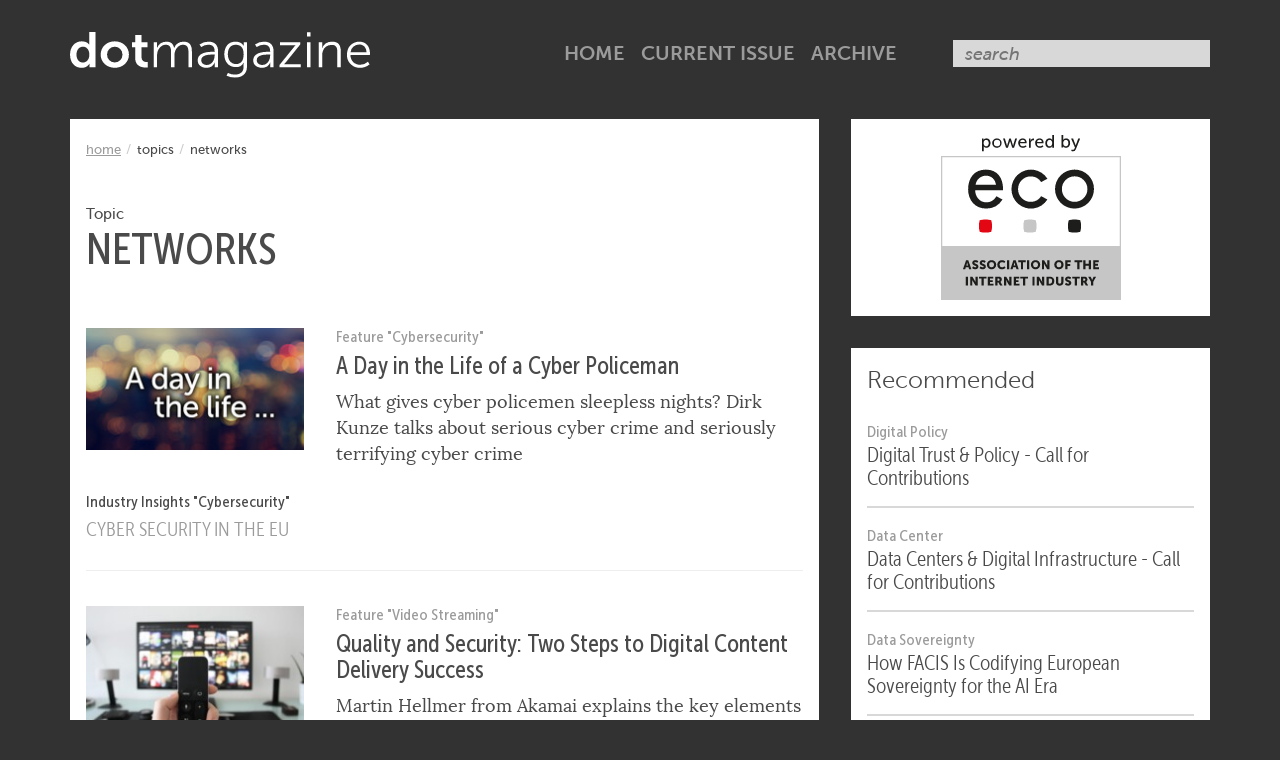

--- FILE ---
content_type: text/html;charset=UTF-8
request_url: https://www.dotmagazine.online/topics/networks
body_size: 19703
content:
<!DOCTYPE html><html lang="en-US">
<!--
This website is powered by Neos, the Open Source Content Application Platform licensed under the GNU/GPL.
Neos is based on Flow, a powerful PHP application framework licensed under the MIT license.

More information and contribution opportunities at https://www.neos.io
-->
<head><!-- Google Tag Manager --><script>(function(w,d,s,l,i){w[l]=w[l]||[];w[l].push({'gtm.start':new Date().getTime(),event:'gtm.js'});var f=d.getElementsByTagName(s)[0],j=d.createElement(s),dl=l!='dataLayer'?'&l='+l:'';j.async=true;j.src='https://www.googletagmanager.com/gtm.js?id='+i+dl;f.parentNode.insertBefore(j,f);})(window,document,'script','dataLayer','GTM-MQ47FJH');</script><!-- End Google Tag Manager --><script>            var KD_GDPR_CC = {                apiUrl: 'https://www.dotmagazine.online/api/kd-gdpr-cc?siteNode=%2Fsites%2Fdotmagazine%40live',                cookieName: 'KD_GDPR_CC',                cookieLifetime: '365',                cookieDomainName: '',                versionTimestamp: 1660728156000,                decisionTtl: 0,                dimensionsIdentifier: 'default',                hideBeforeInteraction: false,                documentNodeDisabled: false,                acceptConfiguration: {"parameterAccept":{"acceptAll":[],"acceptNecessary":[]}},                gtmConsentKeys: []            };        </script><script>
        window.dataLayer = window.dataLayer || [];
        if (typeof gtag != 'function') {
            function gtag() { dataLayer.push(arguments); }
        }

        let gtmConsentDefaults = {};
        [].slice.call(KD_GDPR_CC.gtmConsentKeys).forEach(function(gtmConsent) {
            gtmConsentDefaults[gtmConsent] = 'denied';
        });
        gtag('consent', 'default', gtmConsentDefaults);
        gtag('js', new Date());
    </script><meta charset="UTF-8" />
		<link href="https://www.dotmagazine.online/_Resources/Static/Packages/Eco.Dotmagazine/styles/main.css?bust=4d2d051a" media="screen" rel="stylesheet" type="text/css" />
	
		<script>var DOTMAG = DOTMAG || {};</script>
	<title>Networks - Topics - dotmagazine</title><meta name="robots" content="index,follow" /><link rel="canonical" href="https://www.dotmagazine.online/topics/networks" /><meta name="twitter:card" content="summary" /><meta name="twitter:title" content="Networks" /><meta name="twitter:url" content="https://www.dotmagazine.online/topics/networks" /><meta property="og:type" content="website" /><meta property="og:title" content="Networks" /><meta property="og:site_name" content="dotmagazine – joining the dots in the Internet industry" /><meta property="og:locale" content="en-US" /><meta property="og:url" content="https://www.dotmagazine.online/topics/networks" /><script type="application/ld+json">{"@context":"http:\/\/schema.org\/","@type":"BreadcrumbList","itemListElement":[{"@type":"ListItem","position":1,"name":"home","item":"https:\/\/www.dotmagazine.online\/"},{"@type":"ListItem","position":2,"name":"Topics","item":"https:\/\/www.dotmagazine.online\/topics"},{"@type":"ListItem","position":3,"name":"Networks","item":"https:\/\/www.dotmagazine.online\/topics\/networks"}]}</script>
		<meta http-equiv="X-UA-Compatible" content="IE=edge,chrome=1">
		<meta name="viewport" content="width=device-width,minimum-scale=1.0,maximum-scale=1.0,user-scalable=0,initial-scale=1.0">
		<link rel="apple-touch-icon" sizes="180x180" href="/apple-touch-icon.png?v=1">
		<link rel="icon" type="image/png" href="/favicon-32x32.png?v=1" sizes="32x32">
		<link rel="icon" type="image/png" href="/favicon-16x16.png?v=1" sizes="16x16">
		<link rel="manifest" href="/manifest.json?v=1">
		<meta name="theme-color" content="#ffffff">
        <meta name="google-site-verification" content="UBRKZRDgc-lcrHDbUwEGAIcStfCtRidpjVPBetZ4mvM" />
        <meta name="siwecostoken" content="4urD6Br7G1AN661TfujM764c0ULIOjQ7082B53007XYNr3BKD7IceB7OA7DE15DS" />
	</head><body class><!-- Google Tag Manager (noscript) --><noscript><iframe src="https://www.googletagmanager.com/ns.html?id=GTM-MQ47FJH" height="0" width="0" style="display:none;visibility:hidden"></iframe></noscript><!-- End Google Tag Manager (noscript) -->

	

	<div class="sticky modal__newsletter">
		<div class="container">
            <div class="row">
                <div class="col-md-7 col-md-offset-1 modal__newsletter__text">
                    <p><small>Want to know what makes the Internet industry tick? Subscribe to our newsletter!</small></p>
                </div>
                <div class="col-md-3">
                    <a class="btn btn-primary btn-block" href="https://international.eco.de/newsletter/">
                        Subscribe now
                    </a>
                    <i aria-hidden="true" class="fas fa-xmark pull-right" data-close></i>
                </div>
            </div>
		</div>
	</div>

	<div id="site-header">
		<header>
			<a role="banner" href="/">
				<img src="https://www.dotmagazine.online/_Resources/Static/Packages/Eco.Dotmagazine/styles/images/logo_dotmagazine.svg?bust=dadeafb3" alt="dotmagazine">
				<span>dotmagazine.online</span>
			</a>
			<button role="button"><span>Menu</span></button>
			<nav>
				<form method="GET" action="/search" class="form-inline">
					<input type="search" name="search" id="search" placeholder="search" size="24">
				</form>

				

<ul>
    
    

        <li class="normal">
        <a href="/">
             home
        </a>
        </li>
    

        <li class="normal">
        <a href="/issues/digital-trust-policy">
             Current Issue
        </a>
        </li>
    

        <li class="normal">
        <a href="/issues">
             Archive
        </a>
        </li>
    

</ul>




			</nav>
		</header>
	</div>

	<div id="site-body">
		<main>

			

<header>
    <div class="container">
        <div class="row">
            <div class="col-md-8 col-md-offset-2">
                
            </div>
        </div>
    </div>
</header>


			<section>
				<div class="container">
					<div class="row">
						<div class="col-md-8 col-sm-12">
							
									<div class="content">
										<div class="row">
											<div class="col-md-12 col-sm-12">
												

												<article>
<header>
    


    <ul class="breadcrumb">
    
        <li class="normal">
        
                <a title="home" href="/">home</a>
            
        </li>
    
        <li class="current">
        
                Topics
            
        </li>
    
        <li class="current">
        
                Networks
            
        </li>
    
    </ul>


    <small>Topic</small>
</header>
<section>
    <div class="row">
        <div class="col-md-12">
            <h1>Networks</h1>
        </div>
    </div>
    <div class="row">
        <div class="col-md-12">
            


        <article class="articleListItem">
            <a href="/issues/security/Cyberpoliceman">
                <div class="row">
                    <div class="col-sm-4">
                        
                        <picture>
                            <source srcset="https://www.dotmagazine.online/_Resources/Persistent/8/5/8/6/85866c21e715798ccc4f772c895940c4d61c6eaa/eco_banner_a-_day_in_the_life-02-220x123.jpg, https://www.dotmagazine.online/_Resources/Persistent/e/2/1/6/e216f45160384bd5ca1d9b513c7f59e4dd18313e/eco_banner_a-_day_in_the_life-02-440x247.jpg 2x">
                            <img class="img-responsive" alt="A Day in the Life of a Cyber Policeman" loading="lazy" src="https://www.dotmagazine.online/_Resources/Persistent/8/5/8/6/85866c21e715798ccc4f772c895940c4d61c6eaa/eco_banner_a-_day_in_the_life-02-220x123.jpg" width="220" height="123" />
                        </picture>
                        
                    </div>
                    <div class="col-sm-8">
                        <h4>Feature &quot;Cybersecurity&quot;</h4>
                        <h3>A Day in the Life of a Cyber Policeman</h3>
                        <p>What gives cyber policemen sleepless nights? Dirk Kunze talks about serious cyber crime and seriously terrifying cyber crime</p>
                    </div>
                </div>
            </a>
        </article>
        
            <div class="row industryInsightList">
                <div class="col-sm-12">
                    <h4>Industry Insights &quot;Cybersecurity&quot;</h4>
                    


        <article class="industryInsightListItem">
            <a href="/issues/security/Cyberpoliceman/NISDirective">
                <h3>Cyber Security in the EU</h3>
            </a>
        </article>
    

                </div>
            </div>
        
        <hr/>
    



        <article class="articleListItem">
            <a href="/issues/play-with-me/work-like-everybodys-watching/quality-and-security-key-to-content-delivery">
                <div class="row">
                    <div class="col-sm-4">
                        
                        <picture>
                            <source srcset="https://www.dotmagazine.online/_Resources/Persistent/f/9/c/2/f9c2f77bc6fe021ccdd74b1c3b848efb320df56e/room-2559790_1920-WEB-1920x1079-220x124.jpg, https://www.dotmagazine.online/_Resources/Persistent/b/b/3/5/bb35b78726c74c67022a259f5633037f03128a3a/room-2559790_1920-WEB-1920x1079-440x247.jpg 2x">
                            <img class="img-responsive" alt="Quality and Security: Two Steps to Digital Content Delivery Success " loading="lazy" src="https://www.dotmagazine.online/_Resources/Persistent/f/9/c/2/f9c2f77bc6fe021ccdd74b1c3b848efb320df56e/room-2559790_1920-WEB-1920x1079-220x124.jpg" width="220" height="124" />
                        </picture>
                        
                    </div>
                    <div class="col-sm-8">
                        <h4>Feature &quot;Video Streaming&quot;</h4>
                        <h3>Quality and Security: Two Steps to Digital Content Delivery Success </h3>
                        <p>Martin Hellmer from Akamai explains the key elements required for delivering high-quality video content to an ever-growing global audience. </p>
                    </div>
                </div>
            </a>
        </article>
        
        <hr/>
    



        <article class="articleListItem">
            <a href="/issues/play-with-me/work-like-everybodys-watching/hosting-virtual-game-worlds-and-always-on-enterprises-coming-soon">
                <div class="row">
                    <div class="col-sm-4">
                        
                        <picture>
                            <source srcset="https://www.dotmagazine.online/_Resources/Persistent/1/7/1/a/171a369f150e936dc60d924ba4c53637d4bda7fc/iStock-622049994-624x351-220x124.jpg, https://www.dotmagazine.online/_Resources/Persistent/5/b/c/c/5bcc98bd6605bf9c0b39f98b13ba24f482fcd1a2/iStock-622049994-624x351-440x248.jpg 2x">
                            <img class="img-responsive" alt="Hosting Virtual Game Worlds and Always-On Enterprises" loading="lazy" src="https://www.dotmagazine.online/_Resources/Persistent/1/7/1/a/171a369f150e936dc60d924ba4c53637d4bda7fc/iStock-622049994-624x351-220x124.jpg" width="220" height="124" />
                        </picture>
                        
                    </div>
                    <div class="col-sm-8">
                        <h4>Feature &quot;Online Gaming&quot;</h4>
                        <h3>Hosting Virtual Game Worlds and Always-On Enterprises</h3>
                        <p>How many online gamers does it take to fill a network? dotmagazine spoke to Emile Schouwstra from i3D.net about the challenges of latency in a global gaming environment, and how to deal with tens of millions of people playing one game simultaneously.</p>
                    </div>
                </div>
            </a>
        </article>
        
        <hr/>
    



        <article class="articleListItem">
            <a href="/issues/digital-production/driving-digital-transformation/companies-must-react-to-data-growth-strategically">
                <div class="row">
                    <div class="col-sm-4">
                        
                        <picture>
                            <source srcset="https://www.dotmagazine.online/_Resources/Persistent/b/5/3/d/b53d65f030049c85f7d5aacd3ee6c88892936f52/Data%20center%20%26%20Cloud%20Connectivity-220x124.jpg, https://www.dotmagazine.online/_Resources/Persistent/d/f/8/0/df80143c365afd0cf4dbd210776a4745777ea4bd/Data%20center%20%26%20Cloud%20Connectivity-440x247.jpg 2x">
                            <img class="img-responsive" alt="Companies Must React to Data Growth Strategically" loading="lazy" src="https://www.dotmagazine.online/_Resources/Persistent/b/5/3/d/b53d65f030049c85f7d5aacd3ee6c88892936f52/Data%20center%20%26%20Cloud%20Connectivity-220x124.jpg" width="220" height="124" />
                        </picture>
                        
                    </div>
                    <div class="col-sm-8">
                        <h4>Feature &quot;Industrial IoT&quot;</h4>
                        <h3>Companies Must React to Data Growth Strategically</h3>
                        <p>All communication services from one single source and via one single port – a practical solution to the growing data volume thanks to Internet of Things (IoT) and Industry 4.0. Alexander Frese from ITENOS explains.</p>
                    </div>
                </div>
            </a>
        </article>
        
        <hr/>
    



        <article class="articleListItem">
            <a href="/issues/safe-xmas/why-it-security-is-like-shopping-for-christmas/the-human-element-of-it-security">
                <div class="row">
                    <div class="col-sm-4">
                        
                        <picture>
                            <source srcset="https://www.dotmagazine.online/_Resources/Persistent/a/b/2/2/ab22a0bab62338c7a2ba9df5600abc7546386668/iStock-619659836_web%20AB-730x410-220x124.jpg, https://www.dotmagazine.online/_Resources/Persistent/b/e/1/6/be168a18cffb15a6b40be45658bb86a7a3947c75/iStock-619659836_web%20AB-730x410-440x247.jpg 2x">
                            <img class="img-responsive" alt="The Human Element of IT Security" loading="lazy" src="https://www.dotmagazine.online/_Resources/Persistent/a/b/2/2/ab22a0bab62338c7a2ba9df5600abc7546386668/iStock-619659836_web%20AB-730x410-220x124.jpg" width="220" height="124" />
                        </picture>
                        
                    </div>
                    <div class="col-sm-8">
                        <h4>Feature &quot;Cybersecurity&quot;</h4>
                        <h3>The Human Element of IT Security</h3>
                        <p>Human behavior can undermine the development of an effective IT security culture in companies at home and abroad. In particular, cultural differences in the approach to IT security must be taken into account in order to mitigate possible risks.</p>
                    </div>
                </div>
            </a>
        </article>
        
        <hr/>
    



        <article class="articleListItem">
            <a href="/issues/connecting-the-world-whats-it-worth/synchronize-the-internet/anycast-to-secure-online-presence">
                <div class="row">
                    <div class="col-sm-4">
                        
                        <picture>
                            <source srcset="https://www.dotmagazine.online/_Resources/Persistent/8/5/c/8/85c85567ff2629c47cb3501b6109faf614113f65/unicast-WEB-326x183-220x123.jpg, https://www.dotmagazine.online/_Resources/Persistent/7/0/9/d/709d9523cfc45e9a4c6425f9f0e0baaff002c531/unicast-WEB-326x183.jpg 2x">
                            <img class="img-responsive" alt="Anycast: The State-of-the-Art Technology to Secure Your Online Presence" loading="lazy" src="https://www.dotmagazine.online/_Resources/Persistent/8/5/c/8/85c85567ff2629c47cb3501b6109faf614113f65/unicast-WEB-326x183-220x123.jpg" width="220" height="123" />
                        </picture>
                        
                    </div>
                    <div class="col-sm-8">
                        <h4>Feature &quot;Routing &amp; Reachability&quot;</h4>
                        <h3>Anycast: The State-of-the-Art Technology to Secure Your Online Presence</h3>
                        <p>So you have done everything to protect your online presence: You have redundant web servers, firewalls, DDoS protection in a high security data center, and much more. But… have you also considered your domain name server? If not, this could be your single point of failure, Klaus Darilion from nic.at explains.</p>
                    </div>
                </div>
            </a>
        </article>
        
        <hr/>
    



        <article class="articleListItem">
            <a href="/issues/play-with-me/work-like-everybodys-watching/how-video-can-be-integrated-into-existing-it">
                <div class="row">
                    <div class="col-sm-4">
                        
                        <picture>
                            <source srcset="https://www.dotmagazine.online/_Resources/Persistent/6/b/9/9/6b99ff89d5d36431806eb1e771d6b563ac21341d/iStock-458815955-WEB-567x319-220x124.jpg, https://www.dotmagazine.online/_Resources/Persistent/2/8/e/3/28e3bd9d8bf2bfd1e9edc0d1d8d26783d58a0eb8/iStock-458815955-WEB-567x319-440x248.jpg 2x">
                            <img class="img-responsive" alt="How the Video Medium can be Efficiently Integrated into Existing IT" loading="lazy" src="https://www.dotmagazine.online/_Resources/Persistent/6/b/9/9/6b99ff89d5d36431806eb1e771d6b563ac21341d/iStock-458815955-WEB-567x319-220x124.jpg" width="220" height="124" />
                        </picture>
                        
                    </div>
                    <div class="col-sm-8">
                        <h4>Feature &quot;Video Streaming&quot;</h4>
                        <h3>How the Video Medium can be Efficiently Integrated into Existing IT</h3>
                        <p>Today, employees want to use videos for communication at their workplaces just as much as they do in their private lives. This means IT departments must face the challenge of how to integrate the video medium into existing IT infrastructures. The best way for them to master this task is with an Enterprise Video Platform.</p>
                    </div>
                </div>
            </a>
        </article>
        
        <hr/>
    



        <article class="articleListItem">
            <a href="/issues/connecting-the-world-whats-it-worth/Information-and-Energy/live-broadcasting">
                <div class="row">
                    <div class="col-sm-4">
                        
                        <picture>
                            <source srcset="https://www.dotmagazine.online/_Resources/Persistent/0/9/8/9/0989c07f0fc2da4b54bc0326e2db97e4416f1db6/dot0517d-4-KL-Streaming-WEB-709x398-220x123.jpg, https://www.dotmagazine.online/_Resources/Persistent/3/c/e/e/3cee1ffead2b8a1592b92ceabd4539a1ce2fcdb5/dot0517d-4-KL-Streaming-WEB-709x398-440x247.jpg 2x">
                            <img class="img-responsive" alt="Live Broadcasting – Driving the Infrastructure Requirements and Technologies of Future Viewing" loading="lazy" src="https://www.dotmagazine.online/_Resources/Persistent/0/9/8/9/0989c07f0fc2da4b54bc0326e2db97e4416f1db6/dot0517d-4-KL-Streaming-WEB-709x398-220x123.jpg" width="220" height="123" />
                        </picture>
                        
                    </div>
                    <div class="col-sm-8">
                        <h4>Feature &quot;Economic Impact of Connectivity&quot;</h4>
                        <h3>Live Broadcasting – Driving the Infrastructure Requirements and Technologies of Future Viewing</h3>
                        <p>What is the impact of a major international sporting event on Internet traffic flows? What are the infrastructure challenges for delivering live sporting coverage via streaming? How do fans use second screens during international tournaments? How can providers offer their end-customers the best of both worlds when it comes to sport viewing pleasure? And when will it be possible to have a fully immersive VR experience of live sporting events from the comfort of your own home? Klaus Landefeld, Board Member for Infrastructure and Networks at the eco Association, explains.</p>
                    </div>
                </div>
            </a>
        </article>
        
        <hr/>
    



        <article class="articleListItem">
            <a href="/issues/interplay/german-industry-and-international-network-policy/enhancing-the-operational-stability-of-the-internet">
                <div class="row">
                    <div class="col-sm-4">
                        
                        <picture>
                            <source srcset="https://www.dotmagazine.online/_Resources/Persistent/5/c/7/0/5c706305d91f4555c63b9a3b2fcced808f9897da/iStock-621902496-1440x809-220x124.jpg, https://www.dotmagazine.online/_Resources/Persistent/2/f/f/d/2ffd8741a8a5ec990bb3410fa02a2b090bad47a2/iStock-621902496-1440x809-440x247.jpg 2x">
                            <img class="img-responsive" alt="Enhancing the Operational Stability of the Internet" loading="lazy" src="https://www.dotmagazine.online/_Resources/Persistent/5/c/7/0/5c706305d91f4555c63b9a3b2fcced808f9897da/iStock-621902496-1440x809-220x124.jpg" width="220" height="124" />
                        </picture>
                        
                    </div>
                    <div class="col-sm-8">
                        <h4>Feature &quot;Internet Governance&quot;</h4>
                        <h3>Enhancing the Operational Stability of the Internet</h3>
                        <p>In the multi-stakeholder discussions on who should control the Internet and how it should be done, someone needs to speak for the Internet infrastructure providers. Wolf-Ulrich Knoben, Chair of the ISPCP in ICANN, explains how ISPs and connectivity providers are represented, and how they can join the global discussions themselves.</p>
                    </div>
                </div>
            </a>
        </article>
        
        <hr/>
    



        <article class="articleListItem">
            <a href="/issues/the-future-of-email/email-marketing-without-breaking-the-law/the-challenges-of-fighting-phishing">
                <div class="row">
                    <div class="col-sm-4">
                        
                        <picture>
                            <source srcset="https://www.dotmagazine.online/_Resources/Persistent/3/c/5/1/3c5133c4023c7293f9d02730b4ad58282b784597/iStock-489433238%20Phishing-1440x809-220x124.jpg, https://www.dotmagazine.online/_Resources/Persistent/2/b/7/b/2b7b659ed31b3bef76ffb260cd68d85d8b9afed1/iStock-489433238%20Phishing-1440x809-440x247.jpg 2x">
                            <img class="img-responsive" alt="The Challenges of Fighting Phishing" loading="lazy" src="https://www.dotmagazine.online/_Resources/Persistent/3/c/5/1/3c5133c4023c7293f9d02730b4ad58282b784597/iStock-489433238%20Phishing-1440x809-220x124.jpg" width="220" height="124" />
                        </picture>
                        
                    </div>
                    <div class="col-sm-8">
                        <h4>Feature &quot;Email&quot;</h4>
                        <h3>The Challenges of Fighting Phishing</h3>
                        <p>Terry Zink, Program Manager at Microsoft, talked to eco’s Rosa Hafezi during the 2017 CSA Summit about getting phishers off your network and keeping them off.</p>
                    </div>
                </div>
            </a>
        </article>
        
        <hr/>
    



        <article class="articleListItem">
            <a href="/issues/cloud-and-orientation/fixing-computer-networks">
                <div class="row">
                    <div class="col-sm-4">
                        
                        <picture>
                            <source srcset="https://www.dotmagazine.online/_Resources/Persistent/f/b/f/3/fbf38aeab660c4644a72df6b4f39aebef0b30874/composite_TK_WEB-220x124.png, https://www.dotmagazine.online/_Resources/Persistent/9/e/4/a/9e4a3b563c7b1b6055227c6837811ee8f07db119/composite_TK_WEB-440x247.png 2x">
                            <img class="img-responsive" alt="Fixing systems since 1995 – Interview with Dr. Thomas King" loading="lazy" src="https://www.dotmagazine.online/_Resources/Persistent/f/b/f/3/fbf38aeab660c4644a72df6b4f39aebef0b30874/composite_TK_WEB-220x124.png" width="220" height="124" />
                        </picture>
                        
                    </div>
                    <div class="col-sm-8">
                        <h4>Feature &quot;Digital Infrastructure&quot;</h4>
                        <h3>Fixing systems since 1995 – Interview with Dr. Thomas King</h3>
                        <p>How Dr. Thomas King, CTO of DE-CIX, built his first networks and chose his vocation as a "doctor of the Internet."</p>
                    </div>
                </div>
            </a>
        </article>
        
        <hr/>
    



        <article class="articleListItem">
            <a href="/issues/on-the-edge-building-the-foundations-for-the-future/edge-data-centers/one-million-ftth-connections">
                <div class="row">
                    <div class="col-sm-4">
                        
                        <picture>
                            <source srcset="https://www.dotmagazine.online/_Resources/Persistent/5/f/1/a/5f1afe57a889f1580be5b6ac42438c87d1152bfd/iStock-884270040_WEB-220x124.jpeg, https://www.dotmagazine.online/_Resources/Persistent/7/0/5/f/705f54905a55733dc1b1829f5296c7849dc9c3b2/iStock-884270040_WEB-440x248.jpeg 2x">
                            <img class="img-responsive" alt="One Million FTTH Connections – Data Volumes Pose the Biggest Challenge" loading="lazy" src="https://www.dotmagazine.online/_Resources/Persistent/5/f/1/a/5f1afe57a889f1580be5b6ac42438c87d1152bfd/iStock-884270040_WEB-220x124.jpeg" width="220" height="124" />
                        </picture>
                        
                    </div>
                    <div class="col-sm-8">
                        <h4>Feature &quot;Networks&quot;</h4>
                        <h3>One Million FTTH Connections – Data Volumes Pose the Biggest Challenge</h3>
                        <p>Stefan Kreibig from inexio explains how the inexio network has evolved since inception, and writes about their ambitious goals for fiber-to-the-house connections.</p>
                    </div>
                </div>
            </a>
        </article>
        
        <hr/>
    



        <article class="articleListItem">
            <a href="/issues/ai-intelligence-in-the-digital-age/ai-changing-the-game-for-good/ai-for-network-infrastructure">
                <div class="row">
                    <div class="col-sm-4">
                        
                        <picture>
                            <source srcset="https://www.dotmagazine.online/_Resources/Persistent/1/b/5/3/1b535460f00246a70c56d2405d7f039540bed89e/iStock-1096891952%20copy-1200x675-220x124.jpg, https://www.dotmagazine.online/_Resources/Persistent/2/1/d/0/21d025d5ccd164d5389d5eb59c1dcc1261c0532b/iStock-1096891952%20copy-1200x675-440x248.jpg 2x">
                            <img class="img-responsive" alt="AI for Network Infrastructure" loading="lazy" src="https://www.dotmagazine.online/_Resources/Persistent/1/b/5/3/1b535460f00246a70c56d2405d7f039540bed89e/iStock-1096891952%20copy-1200x675-220x124.jpg" width="220" height="124" />
                        </picture>
                        
                    </div>
                    <div class="col-sm-8">
                        <h4>Feature &quot;Networks&quot;</h4>
                        <h3>AI for Network Infrastructure</h3>
                        <p>Dr. Thomas King, CTO of DE-CIX, gives an overview of the company’s first forays into artificial intelligence solutions for maintaining high-quality interconnection services.</p>
                    </div>
                </div>
            </a>
        </article>
        
        <hr/>
    



        <article class="articleListItem">
            <a href="/issues/connecting-the-world-whats-it-worth/Information-and-Energy/Digital-Infrastructure-Key-to-Economic-Development">
                <div class="row">
                    <div class="col-sm-4">
                        
                        <picture>
                            <source srcset="https://www.dotmagazine.online/_Resources/Persistent/1/a/4/8/1a48a3414db79e8698c7a19841ff12ef4f8743ea/shutterstock-497678455-WEB-567x318-220x123.jpg, https://www.dotmagazine.online/_Resources/Persistent/d/c/c/2/dcc2c437f959ea080d00c67350fab56ae61009b5/shutterstock-497678455-WEB-567x318-440x247.jpg 2x">
                            <img class="img-responsive" alt="Digital Infrastructure - Key to Economic Development" loading="lazy" src="https://www.dotmagazine.online/_Resources/Persistent/1/a/4/8/1a48a3414db79e8698c7a19841ff12ef4f8743ea/shutterstock-497678455-WEB-567x318-220x123.jpg" width="220" height="123" />
                        </picture>
                        
                    </div>
                    <div class="col-sm-8">
                        <h4>Feature &quot;Economic Impact of Connectivity&quot;</h4>
                        <h3>Digital Infrastructure - Key to Economic Development</h3>
                        <p>The key to the digital future – of manufacturing, logistics, travel, retail, and communication – is providing secure, low-latency digital infrastructure. Cinia Group’s Jukka-Pekka Joensuu looks at how the new industrial revolution will change the way business is done around the globe.</p>
                    </div>
                </div>
            </a>
        </article>
        
        <hr/>
    



        <article class="articleListItem">
            <a href="/issues/digital-infrastructure-and-transforming-markets/madrid-as-digital-hub/why-fixed-and-mobile-networks-are-merging">
                <div class="row">
                    <div class="col-sm-4">
                        
                        <picture>
                            <source srcset="https://www.dotmagazine.online/_Resources/Persistent/c/f/f/c/cffc3486d373abd3c7e67884833f7fd690b22930/iStock-1068597392%20copy-992x558-220x124.jpg, https://www.dotmagazine.online/_Resources/Persistent/8/d/3/6/8d36025d5199d927aac58c1a42ff7dff5ee6c3f0/iStock-1068597392%20copy-992x558-440x248.jpg 2x">
                            <img class="img-responsive" alt="Why Fixed and Mobile Networks are Merging" loading="lazy" src="https://www.dotmagazine.online/_Resources/Persistent/c/f/f/c/cffc3486d373abd3c7e67884833f7fd690b22930/iStock-1068597392%20copy-992x558-220x124.jpg" width="220" height="124" />
                        </picture>
                        
                    </div>
                    <div class="col-sm-8">
                        <h4>Feature &quot;Networks&quot;</h4>
                        <h3>Why Fixed and Mobile Networks are Merging</h3>
                        <p>The promotion of broadband in Germany is enabling us to enter the digital age, with all its opportunities: a smart infrastructure and the transformation of the economy. What role does convergence play in this and what challenges must be overcome?</p>
                    </div>
                </div>
            </a>
        </article>
        
        <hr/>
    



        <article class="articleListItem">
            <a href="/issues/connecting-the-world-whats-it-worth/synchronize-the-internet/decix-ixs-in-mediterranean">
                <div class="row">
                    <div class="col-sm-4">
                        
                        <picture>
                            <source srcset="https://www.dotmagazine.online/_Resources/Persistent/9/1/3/d/913d205abfb8a057df606bade282fb750c32f955/Marseille-WEB-862x485-220x124.jpg, https://www.dotmagazine.online/_Resources/Persistent/b/e/2/5/be25d12f37e6a9a76aa7b34b4dc476f7061ad624/Marseille-WEB-862x485-440x248.jpg 2x">
                            <img class="img-responsive" alt="DE-CIX IXs Growing Where Submarine Data Flows Connect Continents " loading="lazy" src="https://www.dotmagazine.online/_Resources/Persistent/9/1/3/d/913d205abfb8a057df606bade282fb750c32f955/Marseille-WEB-862x485-220x124.jpg" width="220" height="124" />
                        </picture>
                        
                    </div>
                    <div class="col-sm-8">
                        <h4>Feature &quot;Routing &amp; Reachability&quot;</h4>
                        <h3>DE-CIX IXs Growing Where Submarine Data Flows Connect Continents </h3>
                        <p>Fundamental to the global network of networks that makes up the Internet are the undersea cables that span the oceans connecting continents. One fundamental seabed for submarine interconnectivity is the Mediterranean Basin, home to fiber connecting Africa, Europe, the Middle East, and Asia. dotmagazine spoke to Theresa Bobis, Regional Director South Europe at DE-CIX, about two new cables that landed in Marseille and Palermo in late 2016, and why the Mediterranean is important to future global traffic flow.</p>
                    </div>
                </div>
            </a>
        </article>
        
        <hr/>
    



        <article class="articleListItem">
            <a href="/issues/digital-responsibility-and-sustainability/abundant-energy-through-data-center-waste-heat/sustainability-in-network-industry">
                <div class="row">
                    <div class="col-sm-4">
                        
                        <picture>
                            <source srcset="https://www.dotmagazine.online/_Resources/Persistent/6/6/3/1/66311cbec88343352e98ab1a4e66bb2ae78d8331/Galeanu%20Mihai-1395129919-web-220x124.jpg, https://www.dotmagazine.online/_Resources/Persistent/9/7/b/2/97b2a3cd4b1ae9642ed29c4094898a854b0dd2f6/Galeanu%20Mihai-1395129919-web-440x248.jpg 2x">
                            <img class="img-responsive" alt="How to Approach Sustainability in the Network Industry" loading="lazy" src="https://www.dotmagazine.online/_Resources/Persistent/6/6/3/1/66311cbec88343352e98ab1a4e66bb2ae78d8331/Galeanu%20Mihai-1395129919-web-220x124.jpg" width="220" height="124" />
                        </picture>
                        
                    </div>
                    <div class="col-sm-8">
                        <h4>Feature &quot;Sustainability&quot;</h4>
                        <h3>How to Approach Sustainability in the Network Industry</h3>
                        <p>Planning to incorporate sustainability into your business models? Pick up on tips for a framework devised by Inter.link, ranging from certification standards to monitoring software. </p>
                    </div>
                </div>
            </a>
        </article>
        
        <hr/>
    



        <article class="articleListItem">
            <a href="/issues/on-the-edge-building-the-foundations-for-the-future/edge-data-centers/cyber-security-risk-assessment">
                <div class="row">
                    <div class="col-sm-4">
                        
                        <picture>
                            <source srcset="https://www.dotmagazine.online/_Resources/Persistent/f/2/7/5/f275f8135bf244bde96ce9e145eb93cb5d4b1845/iStock-1163877720_WEB-220x124.jpeg, https://www.dotmagazine.online/_Resources/Persistent/1/3/b/0/13b0595f700759c6cbea94aac6dc1b4e2e035c64/iStock-1163877720_WEB-440x249.jpeg 2x">
                            <img class="img-responsive" alt="Cyber Security: Dancing with Wolves" loading="lazy" src="https://www.dotmagazine.online/_Resources/Persistent/f/2/7/5/f275f8135bf244bde96ce9e145eb93cb5d4b1845/iStock-1163877720_WEB-220x124.jpeg" width="220" height="124" />
                        </picture>
                        
                    </div>
                    <div class="col-sm-8">
                        <h4>Feature &quot;Cybersecurity&quot;</h4>
                        <h3>Cyber Security: Dancing with Wolves</h3>
                        <p>Independent consultant Gerd Simon offers advice for companies on improving IT security and undertaking an effective risk assessment for cyber security.</p>
                    </div>
                </div>
            </a>
        </article>
        
        <hr/>
    



        <article class="articleListItem">
            <a href="/issues/digital-transformation/it-security/secure-sd-wan">
                <div class="row">
                    <div class="col-sm-4">
                        
                        <picture>
                            <source srcset="https://www.dotmagazine.online/_Resources/Persistent/e/5/0/b/e50b7aaef2051f0d7579a53fee00b2c8d558dcec/iStock-586934950-220x124.jpg, https://www.dotmagazine.online/_Resources/Persistent/e/3/5/a/e35a4f227541bd40313c92c5a865a2fbaee85224/iStock-586934950-440x247.jpg 2x">
                            <img class="img-responsive" alt="Secure SD-WAN – Helping CIOs Meet their Goals" loading="lazy" src="https://www.dotmagazine.online/_Resources/Persistent/e/5/0/b/e50b7aaef2051f0d7579a53fee00b2c8d558dcec/iStock-586934950-220x124.jpg" width="220" height="124" />
                        </picture>
                        
                    </div>
                    <div class="col-sm-8">
                        <h4>Feature &quot;Networks&quot;</h4>
                        <h3>Secure SD-WAN – Helping CIOs Meet their Goals</h3>
                        <p>Is it possible for CIOs to both reduce costs and increase agility, and at the same time ensure security and compliance? Yes, says Jack Miller, CISO at Open Systems.</p>
                    </div>
                </div>
            </a>
        </article>
        
        <hr/>
    



        <article class="articleListItem">
            <a href="/issues/connecting-the-world-whats-it-worth/synchronize-the-internet/data-packet-and-routing">
                <div class="row">
                    <div class="col-sm-4">
                        
                        <picture>
                            <source srcset="https://www.dotmagazine.online/_Resources/Persistent/1/c/5/3/1c533850f4db2deda8af5a627050f98c0fb0aa20/DE-CIX%20Wolfgang%20Tremmel-1200x674-220x124.jpg, https://www.dotmagazine.online/_Resources/Persistent/8/0/6/2/8062398b9c72f33172cbd1b7711b82477c6ada42/DE-CIX%20Wolfgang%20Tremmel-1200x674-440x247.jpg 2x">
                            <img class="img-responsive" alt="The Journey of a Data Packet" loading="lazy" src="https://www.dotmagazine.online/_Resources/Persistent/1/c/5/3/1c533850f4db2deda8af5a627050f98c0fb0aa20/DE-CIX%20Wolfgang%20Tremmel-1200x674-220x124.jpg" width="220" height="124" />
                        </picture>
                        
                    </div>
                    <div class="col-sm-8">
                        <h4>Feature &quot;Routing &amp; Reachability&quot;</h4>
                        <h3>The Journey of a Data Packet</h3>
                        <p>How does the message we type get transmitted to its recipient? It’s all about routers, fiber, and the light in the fibers, as Wolfgang Tremmel, Head of the DE-CIX Academy, tells dotmagazine in interview.</p>
                    </div>
                </div>
            </a>
        </article>
        
        <hr/>
    



        <article class="articleListItem">
            <a href="/issues/transforming/data-center-climate-potential/business-continuity-in-lockdown">
                <div class="row">
                    <div class="col-sm-4">
                        
                        <picture>
                            <source srcset="https://www.dotmagazine.online/_Resources/Persistent/9/5/3/9/953912ea9cd0f8fc2aad1ee506b668bb13193a45/iStock-1217111997_WEB-220x124.jpeg, https://www.dotmagazine.online/_Resources/Persistent/e/8/2/2/e822cd14e5b084eb108d73afe62947788aa3941b/iStock-1217111997_WEB-440x248.jpeg 2x">
                            <img class="img-responsive" alt="Business Continuity in Lockdown" loading="lazy" src="https://www.dotmagazine.online/_Resources/Persistent/9/5/3/9/953912ea9cd0f8fc2aad1ee506b668bb13193a45/iStock-1217111997_WEB-220x124.jpeg" width="220" height="124" />
                        </picture>
                        
                    </div>
                    <div class="col-sm-8">
                        <h4>Feature &quot;Networks&quot;</h4>
                        <h3>Business Continuity in Lockdown</h3>
                        <p>Shifting workloads, managing security breaches, and serving customers remotely – Sylvia List from NTT Germany explains companies’ evolving reactions to lockdown.</p>
                    </div>
                </div>
            </a>
        </article>
        
        <hr/>
    



        <article class="articleListItem">
            <a href="/issues/the-heart-of-it/the-digital-responsibility-goals/workforce-of-the-interconnected-future">
                <div class="row">
                    <div class="col-sm-4">
                        
                        <picture>
                            <source srcset="https://www.dotmagazine.online/_Resources/Persistent/c/d/0/f/cd0fc74a1b14c9a79166eac68c2b277e4d286b53/Iurii%20Motov-1241750153-web-220x124.jpg, https://www.dotmagazine.online/_Resources/Persistent/c/1/3/c/c13cec4b6800f6c8184b410d8c52f5d642290037/Iurii%20Motov-1241750153-web-440x248.jpg 2x">
                            <img class="img-responsive" alt="Closing the Gap – Preparing the Workforce of the Interconnected Future" loading="lazy" src="https://www.dotmagazine.online/_Resources/Persistent/c/d/0/f/cd0fc74a1b14c9a79166eac68c2b277e4d286b53/Iurii%20Motov-1241750153-web-220x124.jpg" width="220" height="124" />
                        </picture>
                        
                    </div>
                    <div class="col-sm-8">
                        <h4>Feature &quot;Digital Education&quot;</h4>
                        <h3>Closing the Gap – Preparing the Workforce of the Interconnected Future</h3>
                        <p>Professor Miquel Oliver from the UPF Barcelona, on the DE-CIX/UPF Interconnection Academy, aimed at overcoming the scarcity of interconnection specialists.</p>
                    </div>
                </div>
            </a>
        </article>
        
        <hr/>
    



        <article class="articleListItem">
            <a href="/issues/connecting-the-world-whats-it-worth/Information-and-Energy/European-Companies-Risk-Success-in-China">
                <div class="row">
                    <div class="col-sm-4">
                        
                        <picture>
                            <source srcset="https://www.dotmagazine.online/_Resources/Persistent/2/f/b/e/2fbeda61ff5b72bfc8f8cf3e794c8ca01bdc0e27/dot0517b%204%20AL%20Illustration%2002-987x555-220x124.jpg, https://www.dotmagazine.online/_Resources/Persistent/f/8/7/0/f8707bb29baba39291a2912a307147c1de63810b/dot0517b%204%20AL%20Illustration%2002-987x555-440x247.jpg 2x">
                            <img class="img-responsive" alt="European Companies Risk Success in China Through Slow Websites" loading="lazy" src="https://www.dotmagazine.online/_Resources/Persistent/2/f/b/e/2fbeda61ff5b72bfc8f8cf3e794c8ca01bdc0e27/dot0517b%204%20AL%20Illustration%2002-987x555-220x124.jpg" width="220" height="124" />
                        </picture>
                        
                    </div>
                    <div class="col-sm-8">
                        <h4>Feature &quot;Economic Impact of Connectivity&quot;</h4>
                        <h3>European Companies Risk Success in China Through Slow Websites</h3>
                        <p>Alex Nam explains the findings of a survey by CDNetworks showing the enormous potential and brand image that European organizations are losing due to bad loading times in China, and offers advice for getting the company website functioning behind the Great Firewall of China.</p>
                    </div>
                </div>
            </a>
        </article>
        
        <hr/>
    



        <article class="articleListItem">
            <a href="/issues/the-security-imperative/safeguard-data-and-digital-resources/ddos-carpet-bombing">
                <div class="row">
                    <div class="col-sm-4">
                        
                        <picture>
                            <source srcset="https://www.dotmagazine.online/_Resources/Persistent/a/8/0/7/a807d1f22c9692985fac2752ed783008d21042ae/Spectral-Design-iStock-542210258-web-220x124.jpg, https://www.dotmagazine.online/_Resources/Persistent/0/0/2/e/002e8e8418a13cbef5f1c2200d9a17bba50e169c/Spectral-Design-iStock-542210258-web-440x248.jpg 2x">
                            <img class="img-responsive" alt="Carpet Bombing on Digital Infrastructures – Pragmatic Approaches in DDoS Protection and Data Protection" loading="lazy" src="https://www.dotmagazine.online/_Resources/Persistent/a/8/0/7/a807d1f22c9692985fac2752ed783008d21042ae/Spectral-Design-iStock-542210258-web-220x124.jpg" width="220" height="124" />
                        </picture>
                        
                    </div>
                    <div class="col-sm-8">
                        <h4>Feature &quot;DDoS&quot;</h4>
                        <h3>Carpet Bombing on Digital Infrastructures – Pragmatic Approaches in DDoS Protection and Data Protection</h3>
                        <p>New attack types like Carpet Bombing require specialized protection of hosting & ISP IT landscapes, warns Michael Hempe from Link11 GmbH.</p>
                    </div>
                </div>
            </a>
        </article>
        
        <hr/>
    



        <article class="articleListItem">
            <a href="/issues/the-edge/connectivity-redefining-automotive-industry/carrier-pigeons-to-fiber-carriers">
                <div class="row">
                    <div class="col-sm-4">
                        
                        <picture>
                            <source srcset="https://www.dotmagazine.online/_Resources/Persistent/3/f/6/7/3f67b0335d6c3b8722d43392963081744138269d/koyu-1367967814-web-220x124.jpg, https://www.dotmagazine.online/_Resources/Persistent/8/6/5/6/8656900fab7d8d805a6fba3e4af4d95b79c17e9d/koyu-1367967814-web-440x248.jpg 2x">
                            <img class="img-responsive" alt="From Carrier Pigeons to Fiber Carriers" loading="lazy" src="https://www.dotmagazine.online/_Resources/Persistent/3/f/6/7/3f67b0335d6c3b8722d43392963081744138269d/koyu-1367967814-web-220x124.jpg" width="220" height="124" />
                        </picture>
                        
                    </div>
                    <div class="col-sm-8">
                        <h4>Feature &quot;Networks&quot;</h4>
                        <h3>From Carrier Pigeons to Fiber Carriers</h3>
                        <p>Klaas Mertens, Global Solutions Architect, Equinix, on why distance still matters so much in modern network communications.</p>
                    </div>
                </div>
            </a>
        </article>
        
        <hr/>
    



        <article class="articleListItem">
            <a href="/issues/on-the-road-mobility-connected-car/sustainable-digitalization-in-the-smart-city/designing-5g-networks-for-mobility">
                <div class="row">
                    <div class="col-sm-4">
                        
                        <picture>
                            <source srcset="https://www.dotmagazine.online/_Resources/Persistent/a/4/1/5/a415f3c018c799fe0cbb59712c2ee1aacd23b1c6/iStock-649900756%20copy-1440x810-220x124.jpg, https://www.dotmagazine.online/_Resources/Persistent/8/5/d/a/85dad50a593e63129a124c05b02a9c44f5871580/iStock-649900756%20copy-1440x810-440x248.jpg 2x">
                            <img class="img-responsive" alt="Designing 5G Networks for the Mobility Challenge" loading="lazy" src="https://www.dotmagazine.online/_Resources/Persistent/a/4/1/5/a415f3c018c799fe0cbb59712c2ee1aacd23b1c6/iStock-649900756%20copy-1440x810-220x124.jpg" width="220" height="124" />
                        </picture>
                        
                    </div>
                    <div class="col-sm-8">
                        <h4>Feature &quot;Digital Infrastructure&quot;</h4>
                        <h3>Designing 5G Networks for the Mobility Challenge</h3>
                        <p>Gerd Simon from the Data Center Group, on how to build 5G networks that are reliable and energy-efficient and will meet the needs of the future of mobility.

</p>
                    </div>
                </div>
            </a>
        </article>
        
        <hr/>
    



        <article class="articleListItem">
            <a href="/issues/building-bridges/southern-europe-and-global-data-traffic">
                <div class="row">
                    <div class="col-sm-4">
                        
                        <picture>
                            <source srcset="https://www.dotmagazine.online/_Resources/Persistent/3/a/0/a/3a0a8a98c129178bd1f5c875f9b15295741b6b7a/iStock-valio84sl%20610041376_WEB-220x124.jpg, https://www.dotmagazine.online/_Resources/Persistent/0/0/6/0/0060bf4c357ace467eb50c2ff0acddab95fd0bda/iStock-valio84sl%20610041376_WEB-440x248.jpg 2x">
                            <img class="img-responsive" alt="Southern Europe – a Pivotal Region for Global Data Traffic" loading="lazy" src="https://www.dotmagazine.online/_Resources/Persistent/3/a/0/a/3a0a8a98c129178bd1f5c875f9b15295741b6b7a/iStock-valio84sl%20610041376_WEB-220x124.jpg" width="220" height="124" />
                        </picture>
                        
                    </div>
                    <div class="col-sm-8">
                        <h4>Feature &quot;Networks&quot;</h4>
                        <h3>Southern Europe – a Pivotal Region for Global Data Traffic</h3>
                        <p>Location is becoming vital for the delivery of digital content and services, says Theresa Bobis from DE-CIX, and Southern Europe is ideally placed for global traffic flows.</p>
                    </div>
                </div>
            </a>
        </article>
        
            <div class="row industryInsightList">
                <div class="col-sm-12">
                    <h4>Industry Insights &quot;Networks&quot;</h4>
                    


        <article class="industryInsightListItem">
            <a href="/issues/building-bridges/southern-europe-and-global-data-traffic/internet-society-pulse">
                <h3>Data, Collaboration and Internet Society Pulse</h3>
            </a>
        </article>
    

                </div>
            </div>
        
        <hr/>
    



        <article class="articleListItem">
            <a href="/issues/interplay/interconnection-as-business-strategy">
                <div class="row">
                    <div class="col-sm-4">
                        
                        <picture>
                            <source srcset="https://www.dotmagazine.online/_Resources/Persistent/d/9/1/d/d91de1252afd95bb74bcc68af02567837b42acc0/iStock-178852811-1440x809-220x124.jpg, https://www.dotmagazine.online/_Resources/Persistent/5/b/e/9/5be965169b03a9bf98df368d23d6cb095f2f961d/iStock-178852811-1440x809-440x247.jpg 2x">
                            <img class="img-responsive" alt="The Evolution of Interconnection into Business Strategy" loading="lazy" src="https://www.dotmagazine.online/_Resources/Persistent/d/9/1/d/d91de1252afd95bb74bcc68af02567837b42acc0/iStock-178852811-1440x809-220x124.jpg" width="220" height="124" />
                        </picture>
                        
                    </div>
                    <div class="col-sm-8">
                        <h4>Feature &quot;Digital Transformation&quot;</h4>
                        <h3>The Evolution of Interconnection into Business Strategy</h3>
                        <p>With the digital transformation of countless ecosystems, the strategic role of interconnection is becoming a clear competitive advantage for companies from all sectors. This, in turn, drives the evolution of services and communication for infrastructure providers. Stephan Rohloff, CMO at DE-CIX, talks to dotmagazine about the changing interconnection landscape, and customer communication.</p>
                    </div>
                </div>
            </a>
        </article>
        
        <hr/>
    



        <article class="articleListItem">
            <a href="/issues/powering-and-greening-IT/blackouts-renewable-energy">
                <div class="row">
                    <div class="col-sm-4">
                        
                        <picture>
                            <source srcset="https://www.dotmagazine.online/_Resources/Persistent/8/a/5/9/8a5946e8d3d24ec36457d4e821d6edfca1e65da5/dm_17_04_3_Blackouts%20-%20klein-633x356-220x124.jpg, https://www.dotmagazine.online/_Resources/Persistent/a/0/5/d/a05d84f5e4927d53429685cb8c174bd627fb073b/dm_17_04_3_Blackouts%20-%20klein-633x356-440x247.jpg 2x">
                            <img class="img-responsive" alt="Blackouts, Renewable Energy, and Powering IT Reliably" loading="lazy" src="https://www.dotmagazine.online/_Resources/Persistent/8/a/5/9/8a5946e8d3d24ec36457d4e821d6edfca1e65da5/dm_17_04_3_Blackouts%20-%20klein-633x356-220x124.jpg" width="220" height="124" />
                        </picture>
                        
                    </div>
                    <div class="col-sm-8">
                        <h4>Feature &quot;Renewable Energy&quot;</h4>
                        <h3>Blackouts, Renewable Energy, and Powering IT Reliably</h3>
                        <p>Volatile renewable energy is increasingly important for national and internationally connected power grids, but, according to Judith Ellis, care is needed to provide stable power for critical infrastructure and sensitive IT processes.</p>
                    </div>
                </div>
            </a>
        </article>
        
            <div class="row industryInsightList">
                <div class="col-sm-12">
                    <h4>Industry Insights &quot;Renewable Energy&quot;</h4>
                    


        <article class="industryInsightListItem">
            <a href="/issues/powering-and-greening-IT/blackouts-renewable-energy/innovative-approaches-to-energy-efficiency-in-data-centers">
                <h3>Innovative Approaches to Energy Efficiency in Data Centers</h3>
            </a>
        </article>
    



        <article class="industryInsightListItem">
            <a href="/issues/powering-and-greening-IT/blackouts-renewable-energy/a-ups-solution-with-kinetic-energy">
                <h3>A UPS Solution with Kinetic Energy </h3>
            </a>
        </article>
    

                </div>
            </div>
        
        <hr/>
    



        <article class="articleListItem">
            <a href="/issues/security/Cyberpoliceman/NISDirective">
                <div class="row">
                    <div class="col-sm-4">
                        
                        <picture>
                            <source srcset="https://www.dotmagazine.online/_Resources/Persistent/d/e/c/d/decd2d85cd2e94a4fb3cd88f2bf695aebccaa376/AdobeStock_92314330%20cropped%202-2662x1496-220x124.jpg, https://www.dotmagazine.online/_Resources/Persistent/2/e/3/5/2e35dc5b7659cd46b3cedc32942725b121aeae7d/AdobeStock_92314330%20cropped%202-2662x1496-440x247.jpg 2x">
                            <img class="img-responsive" alt="Cyber Security in the EU" loading="lazy" src="https://www.dotmagazine.online/_Resources/Persistent/d/e/c/d/decd2d85cd2e94a4fb3cd88f2bf695aebccaa376/AdobeStock_92314330%20cropped%202-2662x1496-220x124.jpg" width="220" height="124" />
                        </picture>
                        
                    </div>
                    <div class="col-sm-8">
                        <h4>Feature &quot;Security&quot;</h4>
                        <h3>Cyber Security in the EU</h3>
                        <p>First EU-wide cyber security rules established - What's new for European companies? Interview with Thorsten Ihler from Fieldfisher</p>
                    </div>
                </div>
            </a>
        </article>
        
        <hr/>
    



        <article class="articleListItem">
            <a href="/issues/connecting-the-world-whats-it-worth/challenges-in-eu-telecom-security">
                <div class="row">
                    <div class="col-sm-4">
                        
                        <picture>
                            <source srcset="https://www.dotmagazine.online/_Resources/Persistent/d/8/4/9/d849ae607fd6fff83f97fc2249c3043abce48c28/dot0517l%204%20DT%20ENISA%20building%20WEB-220x124.jpg, https://www.dotmagazine.online/_Resources/Persistent/c/2/4/6/c2468deeec25d622e869913c3e1acea82141f2c7/dot0517l%204%20DT%20ENISA%20building%20WEB-440x247.jpg 2x">
                            <img class="img-responsive" alt="Current Challenges in EU Telecom Security" loading="lazy" src="https://www.dotmagazine.online/_Resources/Persistent/d/8/4/9/d849ae607fd6fff83f97fc2249c3043abce48c28/dot0517l%204%20DT%20ENISA%20building%20WEB-220x124.jpg" width="220" height="124" />
                        </picture>
                        
                    </div>
                    <div class="col-sm-8">
                        <h4>Feature &quot;Cybersecurity&quot;</h4>
                        <h3>Current Challenges in EU Telecom Security</h3>
                        <p>What is the current state of security for telecommunications in Europe and what are the challenges telecom companies are facing to keep our communication secure? Dr Dan Tofan, from the EU Cyber Security Agency, ENISA, gives insight into the challenges.</p>
                    </div>
                </div>
            </a>
        </article>
        
            <div class="row industryInsightList">
                <div class="col-sm-12">
                    <h4>Industry Insights &quot;Cybersecurity&quot;</h4>
                    


        <article class="industryInsightListItem">
            <a href="/issues/connecting-the-world-whats-it-worth/challenges-in-eu-telecom-security/when-disaster-strikes">
                <h3>Reestablishing communications when disaster strikes</h3>
            </a>
        </article>
    



        <article class="industryInsightListItem">
            <a href="/issues/connecting-the-world-whats-it-worth/challenges-in-eu-telecom-security/bridging-the-digital-divide">
                <h3>Bridging the Digital Divide</h3>
            </a>
        </article>
    

                </div>
            </div>
        
        <hr/>
    



        <article class="articleListItem">
            <a href="/issues/fast-forward/measuring-internet-routing-security">
                <div class="row">
                    <div class="col-sm-4">
                        
                        <picture>
                            <source srcset="https://www.dotmagazine.online/_Resources/Persistent/0/0/b/f/00bfa15c2d5692e1a01d5485fab2cd37aa870403/iStock-piyaphun-1184183348-web-220x124.jpg, https://www.dotmagazine.online/_Resources/Persistent/a/f/0/5/af057f842ee6a02535beb5468f8513a2d31945d0/iStock-piyaphun-1184183348-web-440x248.jpg 2x">
                            <img class="img-responsive" alt="Measuring Internet Routing Security" loading="lazy" src="https://www.dotmagazine.online/_Resources/Persistent/0/0/b/f/00bfa15c2d5692e1a01d5485fab2cd37aa870403/iStock-piyaphun-1184183348-web-220x124.jpg" width="220" height="124" />
                        </picture>
                        
                    </div>
                    <div class="col-sm-8">
                        <h4>Feature &quot;Networks&quot;</h4>
                        <h3>Measuring Internet Routing Security</h3>
                        <p>Megan Kruse from the Internet Society introduces the Mutually Agreed Norms for Routing Security (MANRS) initiative, which addresses the most common routing threats.</p>
                    </div>
                </div>
            </a>
        </article>
        
        <hr/>
    



        <article class="articleListItem">
            <a href="/issues/the-security-imperative/safeguard-data-and-digital-resources">
                <div class="row">
                    <div class="col-sm-4">
                        
                        <picture>
                            <source srcset="https://www.dotmagazine.online/_Resources/Persistent/1/9/4/a/194a2ef5f1ebb602f4b683bace2c99df0a1fd63d/sdecoret-iStock-1211254886-web-220x126.jpg, https://www.dotmagazine.online/_Resources/Persistent/b/5/c/5/b5c5a15005d8dee5ad50e7d6f948c2dda50930f7/sdecoret-iStock-1211254886-web-440x251.jpg 2x">
                            <img class="img-responsive" alt="How can Enterprises Safeguard their Data and Digital Resources?" loading="lazy" src="https://www.dotmagazine.online/_Resources/Persistent/1/9/4/a/194a2ef5f1ebb602f4b683bace2c99df0a1fd63d/sdecoret-iStock-1211254886-web-220x126.jpg" width="220" height="126" />
                        </picture>
                        
                    </div>
                    <div class="col-sm-8">
                        <h4>Feature &quot;Networks&quot;</h4>
                        <h3>How can Enterprises Safeguard their Data and Digital Resources?</h3>
                        <p>Dr. Thomas King from DE-CIX explains how an IX platform can shield networks from a range of malicious and accidental security incidents. </p>
                    </div>
                </div>
            </a>
        </article>
        
            <div class="row industryInsightList">
                <div class="col-sm-12">
                    <h4>Industry Insights &quot;Networks&quot;</h4>
                    


        <article class="industryInsightListItem">
            <a href="/issues/the-security-imperative/safeguard-data-and-digital-resources/ddos-carpet-bombing">
                <h3>Carpet Bombing on Digital Infrastructures – Pragmatic Approaches in DDoS Protection and Data Protection</h3>
            </a>
        </article>
    

                </div>
            </div>
        
        <hr/>
    



        <article class="articleListItem">
            <a href="/issues/the-security-imperative/email-blocklists">
                <div class="row">
                    <div class="col-sm-4">
                        
                        <picture>
                            <source srcset="https://www.dotmagazine.online/_Resources/Persistent/9/5/6/a/956ad6213194bc05e2809e92ff0d8de5cbf156e1/Vadzim_Kushniarou-iStock-1292568192-220x124.jpg, https://www.dotmagazine.online/_Resources/Persistent/5/d/8/f/5d8fc128fcf0d4f4f1a072ee3162d6933738ec41/Vadzim_Kushniarou-iStock-1292568192-440x248.jpg 2x">
                            <img class="img-responsive" alt="Email Blocklists for Real-Time Detection and Mitigation" loading="lazy" src="https://www.dotmagazine.online/_Resources/Persistent/9/5/6/a/956ad6213194bc05e2809e92ff0d8de5cbf156e1/Vadzim_Kushniarou-iStock-1292568192-220x124.jpg" width="220" height="124" />
                        </picture>
                        
                    </div>
                    <div class="col-sm-8">
                        <h4>Feature &quot;Email Best Practices&quot;</h4>
                        <h3>Email Blocklists for Real-Time Detection and Mitigation</h3>
                        <p>Patrick Ben Koetter from eco Email & Anti-Abuse Competence Groups speaks to Lars Steffen from eco about blocklists, allowlists & the value of reputation.</p>
                    </div>
                </div>
            </a>
        </article>
        
            <div class="row industryInsightList">
                <div class="col-sm-12">
                    <h4>Industry Insights &quot;Email Best Practices&quot;</h4>
                    


        <article class="industryInsightListItem">
            <a href="/issues/the-security-imperative/email-blocklists/email-tracking-and-eu-privacy-laws">
                <h3>Email Tracking and EU Privacy Laws</h3>
            </a>
        </article>
    

                </div>
            </div>
        
        <hr/>
    



        <article class="articleListItem">
            <a href="/issues/mobility-and-connected-car/infrastructure-for-the-future-driving-experience">
                <div class="row">
                    <div class="col-sm-4">
                        
                        <picture>
                            <source srcset="https://www.dotmagazine.online/_Resources/Persistent/c/f/1/7/cf17107731de9216816cb78c0c9b83bdc5e3de45/iStock-638796582-1000x562-220x124.jpg, https://www.dotmagazine.online/_Resources/Persistent/9/c/e/b/9ceb80891b762142f3ffe2416aa8957339d923bd/iStock-638796582-1000x562-440x247.jpg 2x">
                            <img class="img-responsive" alt="Building the Infrastructure for the Future Driving Experience" loading="lazy" src="https://www.dotmagazine.online/_Resources/Persistent/c/f/1/7/cf17107731de9216816cb78c0c9b83bdc5e3de45/iStock-638796582-1000x562-220x124.jpg" width="220" height="124" />
                        </picture>
                        
                    </div>
                    <div class="col-sm-8">
                        <h4>Feature &quot;Connectivity&quot;</h4>
                        <h3>Building the Infrastructure for the Future Driving Experience</h3>
                        <p>Realizing the vision of the connected and self-driving car of the future will require significant advances in connectivity, and the IoT will need to be built into the landscape to provide a seamless user experience. Klaus Landefeld, Vice-Chair of the Board at the eco Association, on the intelligent highway.</p>
                    </div>
                </div>
            </a>
        </article>
        
            <div class="row industryInsightList">
                <div class="col-sm-12">
                    <h4>Industry Insights &quot;Connectivity&quot;</h4>
                    


        <article class="industryInsightListItem">
            <a href="/issues/mobility-and-connected-car/infrastructure-for-the-future-driving-experience/the-car-as-connected-platform">
                <h3>The Car as Connected Platform — Connecting Stakeholders in the Automotive Industry</h3>
            </a>
        </article>
    

                </div>
            </div>
        
        <hr/>
    



        <article class="articleListItem">
            <a href="/issues/making-work-work/new-hope-from-space">
                <div class="row">
                    <div class="col-sm-4">
                        
                        <picture>
                            <source srcset="https://www.dotmagazine.online/_Resources/Persistent/8/6/0/f/860f383e968e9a56b8bea36302a0096ddf04c5c2/iStock-aapsky-1135729908-WEB-220x124.jpg, https://www.dotmagazine.online/_Resources/Persistent/8/f/e/6/8fe6d106f8f7f9f538129f3b17425cd73403f98c/iStock-aapsky-1135729908-WEB-440x248.jpg 2x">
                            <img class="img-responsive" alt="New Hope from Space" loading="lazy" src="https://www.dotmagazine.online/_Resources/Persistent/8/6/0/f/860f383e968e9a56b8bea36302a0096ddf04c5c2/iStock-aapsky-1135729908-WEB-220x124.jpg" width="220" height="124" />
                        </picture>
                        
                    </div>
                    <div class="col-sm-8">
                        <h4>Feature &quot;Networks&quot;</h4>
                        <h3>New Hope from Space</h3>
                        <p>Ivo Ivanov from DE-CIX, on how satellite infrastructure will support bringing the digital universe of services to the user – wherever necessary.</p>
                    </div>
                </div>
            </a>
        </article>
        
            <div class="row industryInsightList">
                <div class="col-sm-12">
                    <h4>Industry Insights &quot;Networks&quot;</h4>
                    


        <article class="industryInsightListItem">
            <a href="/issues/making-work-work/new-hope-from-space/scs-for-gaia-x">
                <h3>SCS – “Stacking sovereignty” for Gaia-X applications</h3>
            </a>
        </article>
    



        <article class="industryInsightListItem">
            <a href="/issues/making-work-work/new-hope-from-space/the-edge">
                <h3>Edge: Counter-Revolution or Evolution?</h3>
            </a>
        </article>
    

                </div>
            </div>
        
        <hr/>
    



        <article class="articleListItem">
            <a href="/issues/how-smart-is-the-cloud/accessing-diverse-cloud-services">
                <div class="row">
                    <div class="col-sm-4">
                        
                        <picture>
                            <source srcset="https://www.dotmagazine.online/_Resources/Persistent/c/e/7/3/ce738234617cd15f48ed0ed44eaf10aae24d96a3/DIRECTCloud-794x447-220x124.jpg, https://www.dotmagazine.online/_Resources/Persistent/e/8/9/0/e890628a59a010c0a080109ff916925e1283fa7f/DIRECTCloud-794x447-440x248.jpg 2x">
                            <img class="img-responsive" alt="Accessing Diverse Cloud Services and Securing Business Critical Applications" loading="lazy" src="https://www.dotmagazine.online/_Resources/Persistent/c/e/7/3/ce738234617cd15f48ed0ed44eaf10aae24d96a3/DIRECTCloud-794x447-220x124.jpg" width="220" height="124" />
                        </picture>
                        
                    </div>
                    <div class="col-sm-8">
                        <h4>Feature &quot;Cloud Computing&quot;</h4>
                        <h3>Accessing Diverse Cloud Services and Securing Business Critical Applications</h3>
                        <p>Moving into the cloud offers companies enormous potential for cost savings and simplifying their company IT. At the same time, the cloud can pose its own risk, as companies need to be able to guarantee that their business-critical applications will have uninterrupted availability. In this modern business environment, simplifying access to the cloud is a logical step to support all players in the digital economy. dotmagazine spoke to Dr. Thomas King from DE-CIX about bringing Internet and cloud service providers together, and offering enterprises secure solutions.</p>
                    </div>
                </div>
            </a>
        </article>
        
            <div class="row industryInsightList">
                <div class="col-sm-12">
                    <h4>Industry Insights &quot;Cloud Computing&quot;</h4>
                    


        <article class="industryInsightListItem">
            <a href="/issues/how-smart-is-the-cloud/accessing-diverse-cloud-services/digital-hypes-and-their-consequences">
                <h3>Digital Hypes & Their Consequences: Optimal Cloud Infrastructure for Data Monsters</h3>
            </a>
        </article>
    



        <article class="industryInsightListItem">
            <a href="/issues/how-smart-is-the-cloud/accessing-diverse-cloud-services/impact-of-digitalization-on-business-communications">
                <h3>The Impact of Digitalization on Business Communications</h3>
            </a>
        </article>
    

                </div>
            </div>
        
        <hr/>
    



        <article class="articleListItem">
            <a href="/issues/transforming/internet-infrastructure-in-covid-19">
                <div class="row">
                    <div class="col-sm-4">
                        
                        <picture>
                            <source srcset="https://www.dotmagazine.online/_Resources/Persistent/a/6/e/2/a6e27c5b86374c5e2fed0cde88db9a43bd745ead/iStock-944319420_WEB-220x124.jpeg, https://www.dotmagazine.online/_Resources/Persistent/a/a/2/6/aa2627ef783945e77c24560eae596eaca5c493f8/iStock-944319420_WEB-440x247.jpeg 2x">
                            <img class="img-responsive" alt="Why the Internet Holds Firm: Internet Infrastructure in Times of Covid-19" loading="lazy" src="https://www.dotmagazine.online/_Resources/Persistent/a/6/e/2/a6e27c5b86374c5e2fed0cde88db9a43bd745ead/iStock-944319420_WEB-220x124.jpeg" width="220" height="124" />
                        </picture>
                        
                    </div>
                    <div class="col-sm-8">
                        <h4>Feature &quot;Digital Infrastructure&quot;</h4>
                        <h3>Why the Internet Holds Firm: Internet Infrastructure in Times of Covid-19</h3>
                        <p>Dr. Christoph Dietzel from DE-CIX investigates how much short-term growth the Internet can actually sustain, and what the limiting factors are.</p>
                    </div>
                </div>
            </a>
        </article>
        
            <div class="row industryInsightList">
                <div class="col-sm-12">
                    <h4>Industry Insights &quot;Digital Infrastructure&quot;</h4>
                    


        <article class="industryInsightListItem">
            <a href="/issues/transforming/internet-infrastructure-in-covid-19/trusting-in-ai">
                <h3>Trusting in AI: Why Algorithms Have to Explain Themselves</h3>
            </a>
        </article>
    



        <article class="industryInsightListItem">
            <a href="/issues/transforming/internet-infrastructure-in-covid-19/ai-meets-distributed-ledger">
                <h3>AI meets Distributed Ledger: Building Marketplaces, Sharing Data, and Breaking Silos</h3>
            </a>
        </article>
    



        <article class="industryInsightListItem">
            <a href="/issues/transforming/internet-infrastructure-in-covid-19/innovative-information-management">
                <h3>How Innovative Information Management Stands the Test of Time</h3>
            </a>
        </article>
    

                </div>
            </div>
        
        <hr/>
    



        <article class="articleListItem">
            <a href="/issues/transforming/low-latency-and-digitalization">
                <div class="row">
                    <div class="col-sm-4">
                        
                        <picture>
                            <source srcset="https://www.dotmagazine.online/_Resources/Persistent/1/6/5/4/16548723d2c5f36f9696298b87214c96b47df5d1/iStock-1181339364%20_WEB-220x124.jpeg, https://www.dotmagazine.online/_Resources/Persistent/9/9/e/c/99ecd71bd3cf7a834b1da2b8d9aa7e615aa403d5/iStock-1181339364%20_WEB-440x247.jpeg 2x">
                            <img class="img-responsive" alt="Why Low Latency is Essential in Times of Accelerated Digitalization" loading="lazy" src="https://www.dotmagazine.online/_Resources/Persistent/1/6/5/4/16548723d2c5f36f9696298b87214c96b47df5d1/iStock-1181339364%20_WEB-220x124.jpeg" width="220" height="124" />
                        </picture>
                        
                    </div>
                    <div class="col-sm-8">
                        <h4>Feature &quot;Networks&quot;</h4>
                        <h3>Why Low Latency is Essential in Times of Accelerated Digitalization</h3>
                        <p>Dr. Thomas King from DE-CIX explains the importance of latency in the digital world and shows how applications depend on low-latency for a seamless user experience.</p>
                    </div>
                </div>
            </a>
        </article>
        
        <hr/>
    



        <article class="articleListItem">
            <a href="/issues/connecting-the-world-whats-it-worth/doteditorial">
                <div class="row">
                    <div class="col-sm-4">
                        
                        <picture>
                            <source srcset="https://www.dotmagazine.online/_Resources/Persistent/f/a/1/6/fa16d84da24ace0422fbb446d3195474cae05f87/dot0517-Connectivity-cover%20img%20WEB-220x124.jpg, https://www.dotmagazine.online/_Resources/Persistent/1/8/1/d/181db84be33cdf2f75596f1023208232fedf7d12/dot0517-Connectivity-cover%20img%20WEB-440x247.jpg 2x">
                            <img class="img-responsive" alt="doteditorial May 2017" loading="lazy" src="https://www.dotmagazine.online/_Resources/Persistent/f/a/1/6/fa16d84da24ace0422fbb446d3195474cae05f87/dot0517-Connectivity-cover%20img%20WEB-220x124.jpg" width="220" height="124" />
                        </picture>
                        
                    </div>
                    <div class="col-sm-8">
                        <h4>Feature &quot;Networks&quot;</h4>
                        <h3>doteditorial May 2017</h3>
                        <p>What is the economic value and impact of connectivity? What needs to be done to enable the digital society of the future? What is the cost of high latency for a company doing business in China? The May 2017 issue of dotmagazine, “Connecting the World – What’s it Worth?” answers these and more network-related questions, and looks at traffic flows, the light in the fiber, and telecommunications in emergency relief.</p>
                    </div>
                </div>
            </a>
        </article>
        
        <hr/>
    

        </div>
    </div>
</section>
</article>
											</div>
										</div>
									</div>
								
						</div>

						<div class="col-md-4 col-sm-12">

							<div class="sidebar-item sidebar-item--clear sidebar-item--centred visible-md visible-lg">
								<picture>
									<a href="https://international.eco.de/">
										<img src="https://www.dotmagazine.online/_Resources/Static/Packages/Eco.Dotmagazine/styles/images/powered-by-eco_color.svg?bust=1541ef25" width="180" alt="powered by eco">
									</a>
								</picture>
							</div>

							
							<div class="sidebar-item sidebar-item--dotted">
								<aside>
									<h5>Recommended</h5>
									<nav class="link-block">
										<ul>
											
												<li>
													<a href="/issues/calls-for-contributions/digital-trust-policy-call-for-contributions">
														<small>
															Digital Policy
														</small>
														<h6>Digital Trust &amp; Policy - Call for Contributions</h6>
													</a>
												</li>
											
												<li>
													<a href="/issues/calls-for-contributions/data-centers-digital-infrastructure-call-for-contributions">
														<small>
															Data Center
														</small>
														<h6>Data Centers &amp; Digital Infrastructure - Call for Contributions</h6>
													</a>
												</li>
											
												<li>
													<a href="/issues/digital-trust-policy/how-facis-is-codifying-european-sovereignty-for-the-ai-era">
														<small>
															Data Sovereignty
														</small>
														<h6>How FACIS Is Codifying European Sovereignty for the AI Era</h6>
													</a>
												</li>
											
												<li>
													<a href="/issues/digital-trust-policy/transparent-leadership-ai">
														<small>
															Artificial Intelligence
														</small>
														<h6>Why Transparent Leadership Matters in an AI World</h6>
													</a>
												</li>
											
												<li>
													<a href="/issues/digital-trust-policy/digital-trust-in-europe">
														<small>
															Digital Policy
														</small>
														<h6>Strengthening Digital Trust in Europe</h6>
													</a>
												</li>
											
												<li>
													<a href="/issues/digital-trust-policy/digital-trust-infrastructure-governance-policy">
														<small>
															Digital Policy
														</small>
														<h6>Digital Trust Is Built on Infrastructure, Governance, and Clear Policy</h6>
													</a>
												</li>
											
										</ul>
									</nav>
								</aside>
							</div>
							

							<div class="sidebar-item">
								<aside>
                                    <h5>Newsletter</h5>
                                    <a class="btn btn-primary btn-block" href="https://international.eco.de/newsletter/">
                                        Subscribe now
                                    </a>
								</aside>
							</div>

							<div class="sidebar-item">
								<aside>
									<h5>Follow us</h5>
                                    <nav class="channels">
										<a href="https://www.facebook.com/ecoverband" class="fab fa-facebook-f fa-lg" aria-label="Facebook"></a>
										<a href="https://twitter.com/eco_EN" aria-label="Twitter" class="fab fa-x-twitter fa-lg"></a>
										<a href="https://www.linkedin.com/showcase/eco-association/" aria-label="LinkedIn"  class="fab fa-linkedin-in fa-lg"></a>
									</nav>
								</aside>
							</div>

                            

						</div>
					</div>
				</div>
			</section>
		</main>
	</div>

	<div id="site-footer">
		<footer>
			<picture>
				<img src="https://www.dotmagazine.online/_Resources/Static/Packages/Eco.Dotmagazine/styles/images/powered-by-eco_white.svg?bust=38c01252" alt="powered by eco">
			</picture>
			<nav>
				<ul>
					<li><a href="/about">About dotmagazine</a></li>
					<li><a href="/imprint">Imprint</a></li>
					<li><a href="/privacy-policy">Privacy Policy</a></li>
					<li><a href="https://international.eco.de/legal-notice/terms-of-use.html" target="_blank">Terms of use</a></li>
                    <li><a href="#GDPR-CC-open-settings">Cookie settings</a></li>
				</ul>
            </nav>
		</footer>
	</div>


	<script src="https://www.dotmagazine.online/_Resources/Static/Packages/Eco.Dotmagazine/scripts/site.js?bust=13627f74"></script>
<script src="https://www.dotmagazine.online/_Resources/Static/Packages/Eco.Dotmagazine/scripts/ContentBlocker.js?bust=f1a2532e" defer></script><script data-neos-node="/sites/dotmagazine/node-584178efa9f0f/node-5909c5c7e3add@live" src="https://www.dotmagazine.online/_Resources/Static/Packages/Neos.Neos/JavaScript/LastVisitedNode.js?bust=775acd7b" async></script><script>function loadCookiebannerHtml(openSettings, showImmediately, openedManually)
{
    if (document.body.classList.contains('neos-backend')) return;

    var xhr = new XMLHttpRequest();
    xhr.addEventListener('load', function() {
        var cookieBar = document.createElement('div');
        let response = JSON.parse(xhr.responseText);
        cookieBar.innerHTML = response.html;
        let autoAccept = 'none';
        if (response.headerConsent.acceptNecessary === true) autoAccept = 'necessary';
        if (response.headerConsent.acceptAll === true) autoAccept = 'all';

        const parameterAccept = KD_GDPR_CC.acceptConfiguration.parameterAccept;
        const acceptNecessaryParams = Object.getOwnPropertyNames(parameterAccept.acceptNecessary);
        if (acceptNecessaryParams.length > 0) {
            [].slice.call(acceptNecessaryParams).forEach(function (parameterName) {
                const acceptAllValue = parameterAccept.acceptNecessary[parameterName];
                if (getUrlParameter(parameterName) === acceptAllValue) {
                    autoAccept = 'necessary';
                }
            });
        }

        const acceptAllParams = Object.getOwnPropertyNames(parameterAccept.acceptAll);
        if (acceptAllParams.length > 0) {
            [].slice.call(acceptAllParams).forEach(function (parameterName) {
                const acceptAllValue = parameterAccept.acceptAll[parameterName];
                if (getUrlParameter(parameterName) === acceptAllValue) {
                    autoAccept = 'all';
                }
            });
        }

        if (showImmediately === false && KD_GDPR_CC.hideBeforeInteraction) {
            window.addEventListener(
                'scroll',
                function () {
                    appendHtmlAndInitialize(cookieBar.firstChild, autoAccept);
                    },
                {
                    passive: true,
                    once: true
                }
            );
        } else {
            appendHtmlAndInitialize(cookieBar.firstChild,  autoAccept);
        }
    });

    xhr.open('GET', KD_GDPR_CC.apiUrl);
    xhr.send();

    function appendHtmlAndInitialize(cookieBar, autoAccept) {
        document.body.appendChild(cookieBar);
        var scriptTags = cookieBar.getElementsByTagName('script');
        for (var n = 0; n < scriptTags.length; n++) {
            eval(scriptTags[n].innerHTML);
        }
        if (typeof initializeCookieConsent === 'function') {
            initializeCookieConsent(openSettings, openedManually, autoAccept);
        }
    }
}

function getUrlParameter(parameterName) {
        parameterName = parameterName.replace(/[\[]/,"\\\[").replace(/[\]]/,"\\\]");
        var regexS = "[\\?&]"+parameterName+"=([^&#]*)";
        var regex = new RegExp(regexS);
        var results = regex.exec(window.location.href);
        return results == null ? null : results[1];
}

if (typeof KD_GDPR_CC !== 'undefined' && KD_GDPR_CC.documentNodeDisabled === false && document.cookie.indexOf(KD_GDPR_CC.cookieName) >= 0) {
    /*Cookie set*/
    var cookieObject = JSON.parse(
        decodeURIComponent(
            document.cookie
                .substr(
                    document.cookie.indexOf(KD_GDPR_CC.cookieName) + KD_GDPR_CC.cookieName.length + 1
                )
                .split('; ')[0]
        )
    );

    var versionDate = new Date(KD_GDPR_CC.versionTimestamp);
    var cookieConsentDate = cookieObject.consentDates && cookieObject.consentDates[KD_GDPR_CC.dimensionsIdentifier]
        ? new Date(cookieObject.consentDates[KD_GDPR_CC.dimensionsIdentifier])
        : new Date(cookieObject.consentDate);
    var decisionExpiry = cookieConsentDate.getTime() + KD_GDPR_CC.decisionTtl;

    if (versionDate > cookieConsentDate && window.neos === undefined) {
        loadCookiebannerHtml(false, false, false);
    } else if (!Array.isArray(cookieObject.consents) && !cookieObject.consents[KD_GDPR_CC.dimensionsIdentifier]) {
        loadCookiebannerHtml(false, false, false);
    } else if (KD_GDPR_CC.decisionTtl > 0 && decisionExpiry < new Date()) {
        //Re-Open Cookie-Consent, if TTL is expired
        loadCookiebannerHtml(true, false, false);
    }


    window.dataLayer.push({
        event: 'KD_GDPR_CC_consent',
        KD_GDPR_CC: {
            consents: cookieObject.consents,
        },
    });

    if (cookieObject.gtmConsents) {
        gtag('consent', 'update', cookieObject.gtmConsents[KD_GDPR_CC.dimensionsIdentifier] ?? cookieObject.gtmConsents);
        window.dataLayer.push({"event": "gtm.init_consent"});
    }
} else if (typeof KD_GDPR_CC !== 'undefined' && KD_GDPR_CC.documentNodeDisabled === false && document.getElementsByClassName('gdpr-cookieconsent-settings').length === 0 && window.neos === undefined) {
    /*No Cookie set, not in backend & not on cookie page*/
    loadCookiebannerHtml(false, false, false);
}

var links = document.querySelectorAll('a[href*=\"#GDPR-CC-open-settings\"]');
[].slice.call(links).forEach(function(link) {
    link.addEventListener('click', function(event) {
        event.preventDefault();
        loadCookiebannerHtml(true, true, true);
    });
});

if (window.neos) {
    document.addEventListener("DOMContentLoaded", function () {
        if (typeof initializeCookieConsent === 'function') {
            console.log("now");
            initializeCookieConsent(false, false);
        }
    });
}
</script><script defer async type="text/javascript" src="/api/kd-gdpr-cc.js"></script></body></html>